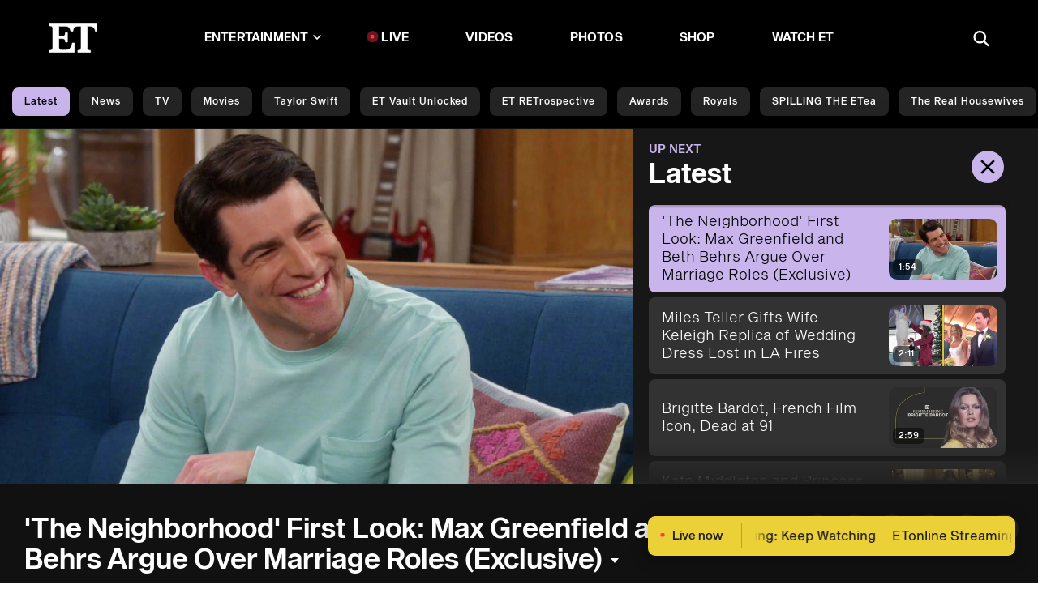

--- FILE ---
content_type: application/javascript; charset=UTF-8
request_url: https://www.etonline.com/_next/static/chunks/4646.05cdfe263ddc7fc3.js
body_size: 6994
content:
(self.webpackChunk_N_E=self.webpackChunk_N_E||[]).push([[4646,6826,7544,7549],{27549:e=>{for(var t=[],n=0;n<256;++n)t[n]=(n+256).toString(16).substr(1);e.exports=function(e,n){var a=n||0;return""+t[e[a++]]+t[e[a++]]+t[e[a++]]+t[e[a++]]+"-"+t[e[a++]]+t[e[a++]]+"-"+t[e[a++]]+t[e[a++]]+"-"+t[e[a++]]+t[e[a++]]+"-"+t[e[a++]]+t[e[a++]]+t[e[a++]]+t[e[a++]]+t[e[a++]]+t[e[a++]]}},29898:(e,t,n)=>{"use strict";n.d(t,{A:()=>r});var a=n(84186);function r(e,t){if(t&&("object"==(0,a.A)(t)||"function"==typeof t))return t;if(void 0!==t)throw TypeError("Derived constructors may only return object or undefined");if(void 0===e)throw ReferenceError("this hasn't been initialised - super() hasn't been called");return e}},42029:(e,t,n)=>{"use strict";n.d(t,{Ai:()=>d,Iu:()=>f});var a=n(14232),r={border:0,clip:"rect(0 0 0 0)",height:"1px",margin:"-1px",overflow:"hidden",whiteSpace:"nowrap",padding:0,width:"1px",position:"absolute"},o=function(e){var t=e.message,n=e["aria-live"];return a.createElement("div",{style:r,role:"log","aria-live":n},t||"")};function i(e,t){if(!e)throw ReferenceError("this hasn't been initialised - super() hasn't been called");return t&&("object"==typeof t||"function"==typeof t)?t:e}o.propTypes={};var s=function(e){if("function"!=typeof e&&null!==e)throw TypeError("Super expression must either be null or a function, not "+typeof e);function t(){var n,a;if(!(this instanceof t))throw TypeError("Cannot call a class as a function");for(var r=arguments.length,o=Array(r),s=0;s<r;s++)o[s]=arguments[s];return n=a=i(this,e.call.apply(e,[this].concat(o))),a.state={assertiveMessage1:"",assertiveMessage2:"",politeMessage1:"",politeMessage2:"",oldPolitemessage:"",oldPoliteMessageId:"",oldAssertiveMessage:"",oldAssertiveMessageId:"",setAlternatePolite:!1,setAlternateAssertive:!1},i(a,n)}return t.prototype=Object.create(e&&e.prototype,{constructor:{value:t,enumerable:!1,writable:!0,configurable:!0}}),e&&(Object.setPrototypeOf?Object.setPrototypeOf(t,e):t.__proto__=e),t.getDerivedStateFromProps=function(e,t){var n=t.oldPolitemessage,a=t.oldPoliteMessageId,r=t.oldAssertiveMessage,o=t.oldAssertiveMessageId,i=e.politeMessage,s=e.politeMessageId,l=e.assertiveMessage,c=e.assertiveMessageId;return n!==i||a!==s?{politeMessage1:t.setAlternatePolite?"":i,politeMessage2:t.setAlternatePolite?i:"",oldPolitemessage:i,oldPoliteMessageId:s,setAlternatePolite:!t.setAlternatePolite}:r!==l||o!==c?{assertiveMessage1:t.setAlternateAssertive?"":l,assertiveMessage2:t.setAlternateAssertive?l:"",oldAssertiveMessage:l,oldAssertiveMessageId:c,setAlternateAssertive:!t.setAlternateAssertive}:null},t.prototype.render=function(){var e=this.state,t=e.assertiveMessage1,n=e.assertiveMessage2,r=e.politeMessage1,i=e.politeMessage2;return a.createElement("div",null,a.createElement(o,{"aria-live":"assertive",message:t}),a.createElement(o,{"aria-live":"assertive",message:n}),a.createElement(o,{"aria-live":"polite",message:r}),a.createElement(o,{"aria-live":"polite",message:i}))},t}(a.Component);s.propTypes={};var l=a.createContext({announceAssertive:c,announcePolite:c});function c(){console.warn("Announcement failed, LiveAnnouncer context is missing")}let d=function(e){if("function"!=typeof e&&null!==e)throw TypeError("Super expression must either be null or a function, not "+typeof e);function t(n){if(!(this instanceof t))throw TypeError("Cannot call a class as a function");var a=function(e,t){if(!e)throw ReferenceError("this hasn't been initialised - super() hasn't been called");return t&&("object"==typeof t||"function"==typeof t)?t:e}(this,e.call(this,n));return a.announcePolite=function(e,t){a.setState({announcePoliteMessage:e,politeMessageId:t||""})},a.announceAssertive=function(e,t){a.setState({announceAssertiveMessage:e,assertiveMessageId:t||""})},a.state={announcePoliteMessage:"",politeMessageId:"",announceAssertiveMessage:"",assertiveMessageId:"",updateFunctions:{announcePolite:a.announcePolite,announceAssertive:a.announceAssertive}},a}return t.prototype=Object.create(e&&e.prototype,{constructor:{value:t,enumerable:!1,writable:!0,configurable:!0}}),e&&(Object.setPrototypeOf?Object.setPrototypeOf(t,e):t.__proto__=e),t.prototype.render=function(){var e=this.state,t=e.announcePoliteMessage,n=e.politeMessageId,r=e.announceAssertiveMessage,o=e.assertiveMessageId,i=e.updateFunctions;return a.createElement(l.Provider,{value:i},this.props.children,a.createElement(s,{assertiveMessage:r,assertiveMessageId:o,politeMessage:t,politeMessageId:n}))},t}(a.Component);var u=n(46626),p=n.n(u);function h(e,t){if(!e)throw ReferenceError("this hasn't been initialised - super() hasn't been called");return t&&("object"==typeof t||"function"==typeof t)?t:e}var m=function(e){if("function"!=typeof e&&null!==e)throw TypeError("Super expression must either be null or a function, not "+typeof e);function t(){var n,a;if(!(this instanceof t))throw TypeError("Cannot call a class as a function");for(var r=arguments.length,o=Array(r),i=0;i<r;i++)o[i]=arguments[i];return n=a=h(this,e.call.apply(e,[this].concat(o))),a.announce=function(){var e=a.props,t=e.message,n=e["aria-live"],r=e.announceAssertive,o=e.announcePolite;"assertive"===n&&r(t||"",p()()),"polite"===n&&o(t||"",p()())},h(a,n)}return t.prototype=Object.create(e&&e.prototype,{constructor:{value:t,enumerable:!1,writable:!0,configurable:!0}}),e&&(Object.setPrototypeOf?Object.setPrototypeOf(t,e):t.__proto__=e),t.prototype.componentDidMount=function(){this.announce()},t.prototype.componentDidUpdate=function(e){this.props.message!==e.message&&this.announce()},t.prototype.componentWillUnmount=function(){var e=this.props,t=e.clearOnUnmount,n=e.announceAssertive,a=e.announcePolite;(!0===t||"true"===t)&&(n(""),a(""))},t.prototype.render=function(){return null},t}(a.Component);m.propTypes={};var y=Object.assign||function(e){for(var t=1;t<arguments.length;t++){var n=arguments[t];for(var a in n)Object.prototype.hasOwnProperty.call(n,a)&&(e[a]=n[a])}return e},v=function(e){return a.createElement(l.Consumer,null,function(t){return a.createElement(m,y({},t,e))})};v.propTypes={};let f=v},42564:e=>{var t="undefined"!=typeof crypto&&crypto.getRandomValues&&crypto.getRandomValues.bind(crypto)||"undefined"!=typeof msCrypto&&"function"==typeof window.msCrypto.getRandomValues&&msCrypto.getRandomValues.bind(msCrypto);if(t){var n=new Uint8Array(16);e.exports=function(){return t(n),n}}else{var a=Array(16);e.exports=function(){for(var e,t=0;t<16;t++)(3&t)==0&&(e=0x100000000*Math.random()),a[t]=e>>>((3&t)<<3)&255;return a}}},45105:(e,t,n)=>{e.exports=n(26731)},46626:(e,t,n)=>{var a=n(42564),r=n(27549);e.exports=function(e,t,n){var o=t&&n||0;"string"==typeof e&&(t="binary"===e?Array(16):null,e=null);var i=(e=e||{}).random||(e.rng||a)();if(i[6]=15&i[6]|64,i[8]=63&i[8]|128,t)for(var s=0;s<16;++s)t[o+s]=i[s];return t||r(i)}},52672:(e,t,n)=>{"use strict";function a(e){return(a=Object.setPrototypeOf?Object.getPrototypeOf.bind():function(e){return e.__proto__||Object.getPrototypeOf(e)})(e)}n.d(t,{A:()=>a})},56826:(e,t,n)=>{"use strict";n.r(t),n.d(t,{default:()=>o});var a=n(14232),r=n(37876);function o(e){var t,n=e.children,o=e.playWhenOnScreen,i=void 0!==o&&o,s=e.spliceUrl,l=e.spliceStartTime,c=e.spliceEndTime,d=(0,a.useState)(!1),u=d[0],p=d[1],h=(0,a.useState)(!1),m=h[0],y=h[1];l=null!=l?l:0,c=null!=c?c:15;var v=(0,a.useRef)(null);return(0,a.useEffect)(function(){s&&p(s);var e=v.current,n=function(){e&&(e.currentTime=l,e.play())},a=function(){clearInterval(t),e&&(e.pause(),e.removeEventListener("ended",n))};if(m)return e&&(e.currentTime=l,t=setInterval(function(){e.currentTime>=c&&(e.currentTime=l)},10),e.addEventListener("ended",n)),function(){return a()}},[s,m]),u?(0,r.jsxs)("div",{className:"tile--splice-wrapper",onMouseEnter:i?null:function(){return y(!0)},onMouseLeave:i?null:function(){return y(!1)},children:[n,(m||i)&&(0,r.jsx)("video",{ref:v,className:"tile--splice","data-testid":u,autoPlay:!0,loop:!0,muted:!0,playsInline:!0,children:(0,r.jsx)("source",{src:u,type:"video/mp4"})})]}):n}},59612:(e,t,n)=>{"use strict";n.d(t,{A:()=>g});var a=n(63857),r=n(67251),o=n(23745),i=n(29898),s=n(52672),l=n(76966),c=n(42969),d=n(43081),u=n.n(d),p=n(14232),h=n(44899),m=n(59682),y=n(42029),v=n(32146),f=n(37876);function b(){try{var e=!Boolean.prototype.valueOf.call(Reflect.construct(Boolean,[],function(){}))}catch(e){}return(b=function(){return!!e})()}let g=function(e){function t(e){var n,o,l;return(0,r.A)(this,t),o=t,l=[e],o=(0,s.A)(o),n=(0,i.A)(this,b()?Reflect.construct(o,l||[],(0,s.A)(this).constructor):o.apply(this,l)),(0,c.A)(n,"toggleButtons",function(){var e=n.props,t=e.location,a=e.galleryTitle,r=e.title,o=n.state.socialOpen;n.setState({socialOpen:!o});var i=r||document.title;i="main-gallery-btn"===t?i:"".concat(i,": ").concat(a),o||n.trackSocialLink("",i,"share")}),(0,c.A)(n,"embedShare",function(e){var t,a,r=null==(t=e.currentTarget)||null==(a=t.getBoundingClientRect)?void 0:a.call(t),o=r.top,i=r.left,s=n.props,l=s.socialHeadline,c=s.title,d=s.embedUrl||window.location.href,u="<iframe src=".concat(JSON.stringify(d),' style="border:none" width="620" height="349" allowfullscreen></iframe>');(0,m.eM)(u);var p=c||document.title;p="".concat(p,": ").concat(l),n.trackSocialLink("",p,"embed"),setTimeout(function(){n.setState({tooltipMessage:"Embed Code Copied",tooltipStyle:{top:o+50,left:i-4}}),setTimeout(function(){return n.setState({tooltipMessage:"",toolstipStyle:{}})},1200)},500)}),(0,c.A)(n,"facebookShare",function(){var e=n.props,t=e.socialHeadline,a=e.title,r=e.url||window.location.href,o=t||a||document.title,i="https://www.facebook.com/sharer.php?u=".concat(encodeURIComponent(r),"&t=").concat(o);n.trackSocialLink(i,o,"facebook"),window.open("".concat(i),"FacebookShare","menubar=no,location=no,resizable=yes,scrollbars=no,status=no,width=300,height=450")}),(0,c.A)(n,"twitterShare",function(){var e=n.props,t=e.socialHeadline,a=e.title,r=e.url||window.location.href,o=t||a||document.title;o="".concat(o," | ").concat(v.A.siteName);var i="http://twitter.com/share?text=".concat(encodeURIComponent(o),"&url=").concat(encodeURIComponent(r));n.trackSocialLink(i,o,"twitter"),window.open("".concat(i),"TwitterShare","menubar=no,location=no,resizable=yes,scrollbars=no,status=no,width=300,height=450")}),(0,c.A)(n,"flipboardShare",function(){var e=n.props,t=e.socialHeadline,a=e.title,r=e.url||window.location.href,o=t||a||document.title;o="".concat(o," | ").concat(v.A.siteName);var i="https://share.flipboard.com/bookmarklet/popout?v=2&title=".concat(encodeURIComponent(o),"\n      &url=").concat(encodeURIComponent(r),"&utm_campaign=@ETOnline&utm_medium=article-share&utm_source=@ETOnline");n.trackSocialLink(i,o,"flipboard"),window.open("".concat(i),"FlipboardShare","menubar=no,location=no,resizable=yes,scrollbars=no,status=no,width=300,height=450")}),(0,c.A)(n,"redditShare",function(){var e=n.props,t=e.socialHeadline,a=e.title,r=e.url||window.location.href,o=t||a||document.title;o="".concat(o," | ").concat(v.A.siteName);var i="https://reddit.com/submit?&url=".concat(encodeURIComponent(r),"&title=").concat(encodeURIComponent(o));n.trackSocialLink(i,o,"reddit"),window.open("".concat(i),"redditShare","menubar=no,location=no,resizable=yes,scrollbars=no,status=no,width=300,height=450")}),(0,c.A)(n,"linkShare",function(e){var t,a,r=null==(t=e.currentTarget)||null==(a=t.getBoundingClientRect)?void 0:a.call(t),o=r.top,i=r.left,s=n.props,l=s.socialHeadline,c=s.title,d=s.url||window.location.href,u=c||document.title;u="".concat(u,": ").concat(l),n.trackSocialLink("",u,"embed"),(0,m.eM)(d),setTimeout(function(){n.setState({tooltipMessage:"Link copied",tooltipStyle:{top:o+50,left:i-4}}),setTimeout(function(){return n.setState({tooltipMessage:"",tooltipStyle:{}})},1200)},500)}),(0,c.A)(n,"nativeShare",(0,a.A)(u().mark(function e(){var t,a,r,o,i,s,l,c,d,p,h,m;return u().wrap(function(e){for(;;)switch(e.prev=e.next){case 0:return a=(t=n.props).caption,r=t.description,o=t.galleryTitle,i=t.location,s=t.socialHeadline,l=t.title,c=t.url||window.location.href,d=l||document.title,p="main-gallery-btn"===i?d:"".concat(d,": ").concat(o),h=(h=r||a||"").replace(/<[^>]+>/g,""),n.trackSocialLink("",p,"share"),m={title:d="main-gallery-btn"===i?d:"".concat(d,": ").concat(s),text:h,url:c},e.prev=9,e.next=12,navigator.share(m);case 12:console.log("[shared]"),e.next=18;break;case 15:e.prev=15,e.t0=e.catch(9),console.log("[something went wrong]",e.t0);case 18:case"end":return e.stop()}},e,null,[[9,15]])}))),(0,c.A)(n,"print",function(){window.print()}),n.state={socialOpen:!1,tooltipMessage:"",tooltipeStyle:{},isMobile:!0,isAndroid:!1},n.embedShare=n.embedShare.bind(n),n.facebookShare=n.facebookShare.bind(n),n.flipboardShare=n.flipboardShare.bind(n),n.linkShare=n.linkShare.bind(n),n.redditShare=n.redditShare.bind(n),n.toggleButtons=n.toggleButtons.bind(n),n.twitterShare=n.twitterShare.bind(n),n}return(0,l.A)(t,e),(0,o.A)(t,[{key:"componentDidMount",value:function(){this.setState({isMobile:(0,m.LP)(),isAndroid:(0,m.SO)()})}},{key:"trackSocialLink",value:function(e,t,n){(0,m._q)({destinationUrl:e,linkRegion:t,linkSubRegion:"social share",linkCta:n,linkFormat:"button",leadStore:""})}},{key:"render",value:function(){var e=this.props,t=e.embedUrl,n=e.expanded,a=e.hasPrint,r=e.iconPathOverride,o=e.location,i=e.onlyNativeOnMobile,s=e.title,l=void 0===s?"this":s,c=this.state,d=c.isAndroid,u=c.isMobile,p=c.socialOpen,m=c.tooltipMessage,v=c.tooltipStyle;return(0,f.jsxs)("div",{className:"share_social-btn-parent",children:[(0,f.jsxs)("div",{className:p||n&&(!u||!i)?"share__btn-group":"hidden",children:[a&&(0,f.jsx)("button",{type:"button",onClick:this.print,className:"share__social-btn share__social-btn--print","aria-label":"Share ".concat(l),children:(0,f.jsx)(h.k,{src:"/img/icons/print.svg"})}),(0,f.jsxs)(y.Ai,{children:[(0,f.jsx)(y.Iu,{message:m||"","aria-live":"polite"}),(0,f.jsx)("span",{className:"social-tooltip ".concat(m?"is-visible":"is-hidden"," ").concat(o),style:v,children:m})]}),(0,f.jsx)("button",{type:"button",onClick:this.facebookShare,className:"share__social-btn share__social-btn--facebook","aria-label":"Share ".concat(l," to Facebook"),children:(0,f.jsx)(h.k,{src:"/img/icons/facebook.svg"})}),!d&&(0,f.jsx)("button",{type:"button",onClick:this.twitterShare,className:"share__social-btn share__social-btn--twitter","aria-label":"Share ".concat(l," to Twitter"),children:(0,f.jsx)(h.k,{src:"/img/icons/twitter.svg"})}),(0,f.jsx)("button",{type:"button",onClick:this.redditShare,className:"share__social-btn share__social-btn--reddit","aria-label":"Share ".concat(l," to Reddit"),children:(0,f.jsx)(h.k,{src:"/img/icons/reddit.svg"})}),(0,f.jsx)("button",{type:"button",onClick:this.flipboardShare,className:"share__social-btn share__social-btn--flipboard","aria-label":"Share ".concat(l," to Flipboard"),children:(0,f.jsx)(h.k,{src:"/img/icons/flipboard.svg"})}),(0,f.jsx)("button",{type:"button",onClick:this.linkShare,className:"share__social-btn share__social-btn--link","aria-label":"Copy link to Clipboard",children:(0,f.jsx)(h.k,{src:"/img/icons/link.svg"})}),t&&(0,f.jsx)("button",{type:"button",onClick:this.embedShare,className:"share__social-btn share__social-btn--embed","aria-label":"Copy embed to Clipboard",children:(0,f.jsx)(h.k,{src:"/img/icons/icon-embed.svg"})}),n&&u&&(0,f.jsx)("button",{type:"button",onClick:this.nativeShare,className:"share__social-btn share__social-btn--share","aria-label":"Native Share",children:(0,f.jsx)(h.k,{src:"/img/icons/native-share.svg"})}),!n&&(0,f.jsx)("button",{type:"button",onClick:this.toggleButtons,className:"share__social-btn share__social-btn--close","aria-label":"Close",children:(0,f.jsx)(h.k,{src:"/img/icons/close-button.svg"})})]}),!n&&(0,f.jsx)("div",{className:"share__share-btn",children:(0,f.jsx)("button",{"aria-label":"Share ".concat(l),type:"button",onClick:this.toggleButtons,className:p?"hidden":"share__share-btn",children:(0,f.jsx)(h.k,{src:r||"/img/icons/share-button.svg"})})}),(!n||i)&&(0,f.jsx)("div",{className:"share__share-btn-native",children:(0,f.jsx)("button",{"aria-label":"Share ".concat(l),type:"button",onClick:this.nativeShare,children:(0,f.jsx)(h.k,{src:r||"/img/icons/share-button.svg"})})})]})}}])}(p.Component)},74646:(e,t,n)=>{"use strict";n.r(t),n.d(t,{default:()=>O});var a=n(42969),r=n(14232),o=n(13911),i=n(18847),s=n.n(i),l=n(45105),c=n.n(l),d=n(44899),u=n(31557),p=n(54587),h=n.n(p),m=n(74108),y=n(59682),v=n(56826),f=n(37876);let b=function(e){var t,n,a=e.category,r=e.items,o=void 0===r?[]:r,i=e.playlistIndex,s=e.trayIndex,l=(0,u.oX)(),c=(null==o||null==(t=o[0])?void 0:t.HideInTray)&&l.video.hidePrependedVideo;return(0,f.jsx)("ul",{className:"playlist",children:null==o||null==(n=o.map)?void 0:n.call(o,function(e,t){if(0!==t||!c)return(0,f.jsx)("li",{children:(0,f.jsxs)(m.A,{"aria-label":e.StoryDispHead||e.StoryHead,className:"playlist-item ".concat(i===t?"playlist-item--active":""),href:e.StorySlug,linkCta:e.StoryDispHead||e.StoryHead,linkFormat:"tile",linkRegion:"side rail | ".concat(a),linkSubRegion:"".concat(c?t:t+1),onPress:function(e){e.preventDefault(),l.video.setVideoInfo({currentCategory:a,playlistIndex:t,trayIndex:s})},children:[(0,f.jsx)("div",{className:"playlist-item__copy",children:(0,f.jsx)("div",{className:"playlist-item__title",children:e.StoryDispHead||e.StoryHead})}),(0,f.jsxs)("div",{className:"playlist-item__image",children:[e.Duration&&(0,f.jsx)("div",{className:"card__duration",children:e.Duration.replace("00:0","").replace("00:","")}),(0,f.jsx)(v.default,{spliceUrl:e.SpliceUrl,children:(0,f.jsx)(h(),{alt:e.StoryHead,blurDataURL:(0,y.Wl)("".concat(e.ThumbnailURL),"blur=50&width=2"),height:"75",loader:y.R2,placeholder:"blur",quality:"80",src:e.ThumbnailURL,onError:y.kl,width:"134"})})]})]})},e.StoryId)})})},g=(0,o.PA)(function(e){var t=e.children,n=e.isStream,a=e.playlistIndex,r=e.trayIndex,o=e.trays,i=(0,u.oX)(),s=i.video.playlistIsOpen,l=o[r].items.length>1;return(0,f.jsxs)("div",{className:"player-w-playlist",children:[(0,f.jsx)("div",{className:"player-w-playlist__player",children:(0,f.jsx)("div",{className:"player-w-playlist__player-wrap",children:t})}),(0,f.jsxs)("div",{className:"player-w-playlist__playlist-wrap",children:[!n&&l&&(0,f.jsx)("button",{className:"player-w-playlist__toggle",onClick:function(){i.video.setPlaylistIsOpen(!s)},children:(0,f.jsx)(d.k,{src:"/img/icons/".concat(s?"close":"playlist-play","-black.svg")})}),(0,f.jsxs)("div",{className:"player-w-playlist__playlist-scroller ".concat(s&&!n&&l?"player-w-playlist__playlist-scroller--open":"player-w-playlist__playlist-scroller--closed"),children:[!n&&l&&(0,f.jsx)("div",{className:"player-w-playlist__upnext",children:(0,f.jsxs)(f.Fragment,{children:[(0,f.jsx)("h3",{children:"Up Next"}),(0,f.jsx)("h4",{children:(0,y.xv)(o[r].category,30)})]})}),(0,f.jsx)("div",{className:"player-w-playlist__playlist",children:(0,f.jsx)(b,{category:o[r].category,items:o[r].items,playlistIndex:a,trayIndex:r})})]})]})]})});var x=n(32146),_=n(59612);let j=function(e){var t,n=e.content,a=e.videoTitle,o=(0,r.useState)(!1),i=o[0],s=o[1],l=n.Description?n.Description:n.StoryHead;return(0,f.jsxs)("div",{className:"more-info",children:[(0,f.jsx)("div",{className:"player__meta-title",children:(0,f.jsx)("a",{href:"#",className:"more-info-content","data-toggle":"dropdown","aria-expanded":i,onClick:function(e){e.preventDefault(),s(!i)},children:(0,f.jsxs)("h1",{className:"player__title player__title--now",children:[n.StoryHead,(0,f.jsx)("span",{className:"".concat(i?"less-btn":"more-btn")})]})})}),n.Kicker&&(0,f.jsx)("div",{className:"kicker",children:n.Kicker}),(0,f.jsx)(_.A,{embedUrl:null==n?void 0:n.EmbedUrl,expanded:!0,iconPathOverride:"/img/icons/ios-share.svg",socialHeadline:a,title:a,url:"".concat("https://www.etonline.com").concat(null!=n&&null!=(t=n.StorySlug)&&t.includes("/")?n.StorySlug||"/video":"/media/videos/".concat(null==n?void 0:n.StorySlug))}),i&&(0,f.jsxs)(f.Fragment,{children:[(0,f.jsx)("div",{className:"more-info--byline",children:(0,f.jsx)("span",{className:"publish-date",children:n.PublishDate})}),(0,f.jsx)("div",{className:"description",dangerouslySetInnerHTML:{__html:l}})]})]})};function w(e,t){var n=Object.keys(e);if(Object.getOwnPropertySymbols){var a=Object.getOwnPropertySymbols(e);t&&(a=a.filter(function(t){return Object.getOwnPropertyDescriptor(e,t).enumerable})),n.push.apply(n,a)}return n}function S(e){for(var t=1;t<arguments.length;t++){var n=null!=arguments[t]?arguments[t]:{};t%2?w(Object(n),!0).forEach(function(t){(0,a.A)(e,t,n[t])}):Object.getOwnPropertyDescriptors?Object.defineProperties(e,Object.getOwnPropertyDescriptors(n)):w(Object(n)).forEach(function(t){Object.defineProperty(e,t,Object.getOwnPropertyDescriptor(n,t))})}return e}var k=s()(function(){return n.e(7716).then(n.bind(n,67716))},{loadableGenerated:{webpack:function(){return[67716]}}}),A=s()(function(){return Promise.all([n.e(7785),n.e(39),n.e(8196),n.e(3987)]).then(n.bind(n,63987)).then(function(e){return e.Player})},{ssr:!1,loadableGenerated:{webpack:function(){return[63987]}}});let O=(0,o.PA)(function(e){var t=(0,u.oX)(),n=e.compactViewBreakpoint,a=e.currentVideo,o=e.isStream,i=e.keyWords,s=e.trays,l=e.videoResult,p=e.videoSettings,h=e.vidPlayerPos,m=(0,y.IO)(t,l),v=m.playlistIndex,b=m.trayIndex,_=(0,r.useState)(0),w=_[0],O=_[1],P=(0,y.UK)(a);(0,r.useEffect)(function(){setTimeout(function(){a.StorySlug&&window.location.pathname!==a.StorySlug&&(0,y.cV)(a.StorySlug)},500)},[a]);var I={appId:"".concat(x.A.siteName," ").concat(x.A.version),duration:(0,y.Sy)(a.Duration||a.duration),mediaAutoplayCustom:!0,mediaRegion:t.video.currentCategory,videoId:a.StoryId||a.storyId,videoReferenceId:a.ReferenceId||a.videoReferenceId,vidPlayerPos:"hero",vidPlaylistPos:v,videoTitle:P},C=(0,r.useCallback)(function(){return(0,f.jsx)("avia-ui",{children:(0,f.jsx)("div",{slot:"overlay",children:(0,f.jsx)("avia-active",{children:(0,f.jsx)("button",{type:"button","aria-label":"close",className:"stuck-close",onClick:function(){return O(w+1)},children:(0,f.jsx)(d.k,{src:"/img/icons/close-x-alt.svg"})})})})})},[w,O]);return(0,f.jsxs)(f.Fragment,{children:[(0,f.jsx)(c(),{id:"ima-lib",src:"//imasdk.googleapis.com/js/sdkloader/ima3.js"},"ima-lib"),(0,f.jsx)(c(),{id:"dai-lib",src:"//imasdk.googleapis.com/js/sdkloader/ima3_dai.js"},"dai-lib"),(0,f.jsxs)("section",{className:"player".concat(o?" player--stream":""),children:[(0,f.jsx)("div",{className:"player__wrapper player__wrapper--video",children:(0,f.jsxs)("div",{className:"player__container",children:[(0,f.jsx)("div",{className:"adBanner"}),!(null!=a&&a.hasPreRoll)&&null!=a&&a.EndTime?(0,f.jsxs)("div",{className:"player__container--ad-blocking-message",children:["This video is unavailable because we were unable to load a message from our sponsors. ",(0,f.jsx)("br",{}),(0,f.jsx)("br",{}),"If you are using ad-blocking software, please disable it and reload the page."]}):(0,f.jsx)(g,{isStream:o,playlistIndex:v,trayIndex:b,trays:s,children:(0,f.jsx)(k,{closeClickCount:w,title:P,closeButtonOverride:!0,children:o?(0,f.jsx)(A,{allowOptOverride:x.A.isLowerEnv,autoplay:"attemptUnmutedThenMuted",compactViewBreakpoint:null!=n?n:480,daiId:a.daiId,enableOm:!0,fms:p.enable_fms||!0,id:"video-stream-player",id3OwnerIds:["com.cbsi.live.sg"],isStream:!0,keywords:i,metadata:S(S({},I),{},{daiId:a.daiId}),posterImageUrl:a.ThumbnailURL||x.A.etlive.default_preview_image,siteSettings:x.A,useUnmuteCta:!0,vid:"etstream",children:C()},"liveplayer"):(0,f.jsx)(A,{allowOptOverride:x.A.isLowerEnv,autoplay:"attemptUnmutedThenMuted",capQualityToScreenSize:!0,captions:a.CaptionsURL,compactViewBreakpoint:null!=n?n:480,continuousPlay:t.video.continuousPlay,embedded:!1,enableOm:!0,fms:p.enable_fms||!0,hideAds:!a.hasPreRoll,id:"video-vod-player",keywords:i,mediaContentType:"vod",mediaUrl:a.AssetURL,metadata:I,onContentComplete:function(){var e,n,a=(0,y.IO)(t,l),r=a.playlistIndex,o=a.trayIndex;t.video.setContinuousPlayState(1),r<(null==s||null==(e=s[o])?void 0:e.items.length)-1?t.video.setPlaylistIndex(r+1):(t.video.setContinuousPlayState(1),t.video.setVideoInfo({currentCategory:(null==s||null==(n=s[0])?void 0:n.category)||"Latest",trayIndex:0,playlistIndex:0}))},posterImageUrl:a.ThumbnailURL||x.A.etlive.default_preview_image,siteSettings:x.A,useUnmuteCta:!0,vidPlayerPos:h,children:C()},"vodplayer")})})]})}),!o&&(0,f.jsx)("div",{className:"player__wrapper player__wrapper--title",children:(0,f.jsx)("div",{className:"player__meta",children:(0,f.jsx)(j,{content:a,videoTitle:P})})})]})]})})},76966:(e,t,n)=>{"use strict";function a(e,t){return(a=Object.setPrototypeOf?Object.setPrototypeOf.bind():function(e,t){return e.__proto__=t,e})(e,t)}function r(e,t){if("function"!=typeof t&&null!==t)throw TypeError("Super expression must either be null or a function");e.prototype=Object.create(t&&t.prototype,{constructor:{value:e,writable:!0,configurable:!0}}),Object.defineProperty(e,"prototype",{writable:!1}),t&&a(e,t)}n.d(t,{A:()=>r})}}]);

--- FILE ---
content_type: application/javascript; charset=UTF-8
request_url: https://www.etonline.com/_next/static/chunks/7716.b351d5d37069368f.js
body_size: 2200
content:
(self.webpackChunk_N_E=self.webpackChunk_N_E||[]).push([[5335,7716],{1602:(e,t,n)=>{var r=n(19031);e.exports=function(){return r.Date.now()}},4917:(e,t,n)=>{var r=n(98825),i=n(1602),o=n(52782),c=Math.max,s=Math.min;e.exports=function(e,t,n){var l,a,u,f,d,p,h=0,v=!1,y=!1,g=!0;if("function"!=typeof e)throw TypeError("Expected a function");function w(t){var n=l,r=a;return l=a=void 0,h=t,f=e.apply(r,n)}function m(e){var n=e-p,r=e-h;return void 0===p||n>=t||n<0||y&&r>=u}function k(){var e,n,r,o=i();if(m(o))return b(o);d=setTimeout(k,(e=o-p,n=o-h,r=t-e,y?s(r,u-n):r))}function b(e){return(d=void 0,g&&l)?w(e):(l=a=void 0,f)}function S(){var e,n=i(),r=m(n);if(l=arguments,a=this,p=n,r){if(void 0===d)return h=e=p,d=setTimeout(k,t),v?w(e):f;if(y)return clearTimeout(d),d=setTimeout(k,t),w(p)}return void 0===d&&(d=setTimeout(k,t)),f}return t=o(t)||0,r(n)&&(v=!!n.leading,u=(y="maxWait"in n)?c(o(n.maxWait)||0,t):u,g="trailing"in n?!!n.trailing:g),S.cancel=function(){void 0!==d&&clearTimeout(d),h=0,l=p=a=d=void 0},S.flush=function(){return void 0===d?f:b(i())},S}},28654:e=>{e.exports=function(e){return null!=e&&"object"==typeof e}},39824:e=>{var t=/\s/;e.exports=function(e){for(var n=e.length;n--&&t.test(e.charAt(n)););return n}},52782:(e,t,n)=>{var r=n(88046),i=n(98825),o=n(76014),c=0/0,s=/^[-+]0x[0-9a-f]+$/i,l=/^0b[01]+$/i,a=/^0o[0-7]+$/i,u=parseInt;e.exports=function(e){if("number"==typeof e)return e;if(o(e))return c;if(i(e)){var t="function"==typeof e.valueOf?e.valueOf():e;e=i(t)?t+"":t}if("string"!=typeof e)return 0===e?e:+e;e=r(e);var n=l.test(e);return n||a.test(e)?u(e.slice(2),n?2:8):s.test(e)?c:+e}},67716:(e,t,n)=>{"use strict";n.r(t),n.d(t,{default:()=>k});var r=n(67251),i=n(23745),o=n(29898),c=n(52672),s=n(76966),l=n(42969),a=n(14232),u=n(80782),f=n.n(u),d=n(44899),p=n(59682),h=n(31557),v=n(37876);function y(e,t){var n=Object.keys(e);if(Object.getOwnPropertySymbols){var r=Object.getOwnPropertySymbols(e);t&&(r=r.filter(function(t){return Object.getOwnPropertyDescriptor(e,t).enumerable})),n.push.apply(n,r)}return n}function g(e){for(var t=1;t<arguments.length;t++){var n=null!=arguments[t]?arguments[t]:{};t%2?y(Object(n),!0).forEach(function(t){(0,l.A)(e,t,n[t])}):Object.getOwnPropertyDescriptors?Object.defineProperties(e,Object.getOwnPropertyDescriptors(n)):y(Object(n)).forEach(function(t){Object.defineProperty(e,t,Object.getOwnPropertyDescriptor(n,t))})}return e}function w(){try{var e=!Boolean.prototype.valueOf.call(Reflect.construct(Boolean,[],function(){}))}catch(e){}return(w=function(){return!!e})()}var m=function(e){function t(e){var n,i,s;return(0,r.A)(this,t),i=t,s=[e],i=(0,c.A)(i),n=(0,o.A)(this,w()?Reflect.construct(i,s||[],(0,c.A)(this).constructor):i.apply(this,s)),(0,l.A)(n,"checkInView",function(){var e=n.props,t=e.bodyRef,r=e.heroPlayerId,i=n.state,o=i.hide,c=i.isStuck,s=i.pausedByUser,l=i.videoTop,a=i.userClosed,u=window.scrollY,f=(0,p.LP)()?280:250;if(!a&&l&&(u>l-f&&!c&&n.setState({isStuck:!0}),u<l-f&&c&&(n.rightRailRef.current=null,n.setState({isStuck:!1}))),null!=t&&t.current&&!a){var d=t.current.getBoundingClientRect().top,h=(null==(y=n.context)||null==(y=y.general)?void 0:y.pageCategory)==="Shop"?(null==(g=window)?void 0:g.innerWidth)>=970?65:84:(null==(w=window)?void 0:w.innerWidth)>=970?15:52,v=(null==(m=n.context)||null==(m=m.general)?void 0:m.headerHeight)-h||93;if(n.setState({topOffset:v,scrollPastTopOfBody:d<v}),n.rightRailRef.current){var y,g,w,m,k,b=n.rightRailRef.current.getBoundingClientRect().bottom,S=null==(k=n.elem.current)?void 0:k.getBoundingClientRect().bottom;if(!o&&b<S){if(n.setState({hide:!0}),window.activePlayers&&r){var x=window.activePlayers.get(r);n.setState({pausedByUser:"paused"===x.playbackState}),x.pause()}}else o&&b>=S&&(n.setState({hide:!1}),window.activePlayers&&r&&!s&&window.activePlayers.get(r).play())}else n.rightRailRef.current=document.getElementById("right-rail")}}),(0,l.A)(n,"truncateHeadline",function(e){return e.length<=50?e:"".concat(e.substring(0,e.lastIndexOf(" ",50)),"...")}),(0,l.A)(n,"close",function(){n.setState({isStuck:!1,userClosed:!0})}),n.state={isMobile:!0,isStuck:!1,hide:!1,pausedByUser:!1,scrollPastTopOfBody:!1,topOffset:null,userClosed:!1,videoTop:null},n.elem=(0,a.createRef)(),n.heroPlayerId,n.rightRailRef=(0,a.createRef)(),n.playerId=(0,a.createRef)(),n.throttleScroll=f()(function(){n.checkInView()},100),n}return(0,s.A)(t,e),(0,i.A)(t,[{key:"componentDidMount",value:function(){this.setState({isMobile:(0,p.LP)(),videoTop:this.elem.current.getBoundingClientRect().top+window.scrollY+this.elem.current.clientHeight/2+.6*window.innerHeight}),this.checkInView(),window.addEventListener("scroll",this.throttleScroll,!!p.CF&&{passive:!0})}},{key:"componentWillUnmount",value:function(){window.removeEventListener("scroll",this.throttleScroll,!!p.CF&&{passive:!0})}},{key:"componentDidUpdate",value:function(e,t){if(e.closeClickCount!==this.props.closeClickCount&&(this.setState({isStuck:!1,userClosed:!0}),window.activePlayers&&this.props.heroPlayerId)){var n,r;window.activePlayers.get(this.props.heroPlayerId).pause()}t.isStuck!==this.state.isStuck&&(null==(n=this.context)||null==(n=n.general)||null==(r=n.setHeroStuck)||r.call(n,this.state.isStuck))}},{key:"render",value:function(){var e=this.state,t=e.hide,n=e.isMobile,r=e.isStuck,i=e.topOffset,o=this.props,c=o.children,s=o.closeClickCount,l=o.hideStickTitle,a=o.title,u=o.closeButtonOverride;return(0,v.jsxs)(v.Fragment,{children:[r&&(0,v.jsx)("div",{className:"stuck-placeholder"}),(0,v.jsxs)("div",g(g({ref:this.elem,className:"sticky".concat(r?" stuck":"").concat(t?" hide":"")},i&&{style:{top:i}}),{},{children:[void 0!==u&&u&&!n&&(0,v.jsx)("button",{type:"button",className:"stuck-close".concat("number"==typeof s?" desktop-only":""),onClick:this.close,children:(0,v.jsx)(d.k,{src:"/img/icons/close-x-alt.svg"})}),(0,v.jsx)("div",{children:c}),!l&&r&&(0,v.jsx)("div",{className:"stuck-video-title",children:this.truncateHeadline(a)})]}))]})}}])}(a.Component);(0,l.A)(m,"contextType",h.Pd);let k=m},76014:(e,t,n)=>{var r=n(89950),i=n(28654);e.exports=function(e){return"symbol"==typeof e||i(e)&&"[object Symbol]"==r(e)}},80782:(e,t,n)=>{var r=n(4917),i=n(98825);e.exports=function(e,t,n){var o=!0,c=!0;if("function"!=typeof e)throw TypeError("Expected a function");return i(n)&&(o="leading"in n?!!n.leading:o,c="trailing"in n?!!n.trailing:c),r(e,t,{leading:o,maxWait:t,trailing:c})}},88046:(e,t,n)=>{var r=n(39824),i=/^\s+/;e.exports=function(e){return e?e.slice(0,r(e)+1).replace(i,""):e}}}]);

--- FILE ---
content_type: image/svg+xml
request_url: https://www.etonline.com/img/icons/play-arrow.svg
body_size: -316
content:
<svg viewBox="0 0 32 32" xmlns="http://www.w3.org/2000/svg"><path d="m29.85 16.01-13.85 8-13.85 7.99v-15.99-15.99l13.85 8z"/></svg>

--- FILE ---
content_type: application/javascript; charset=UTF-8
request_url: https://www.etonline.com/_next/static/chunks/1219-3eb675ecd2a73cd0.js
body_size: 9403
content:
"use strict";(self.webpackChunk_N_E=self.webpackChunk_N_E||[]).push([[1219],{7722:(t,e,r)=>{r.d(e,{AK:()=>tv,Bu:()=>ta,Fs:()=>O,GW:()=>R,Io:()=>tl,Sz:()=>H,Te:()=>Y,ZZ:()=>W,a6:()=>F,am:()=>N,bt:()=>$,dg:()=>V,fj:()=>to,i0:()=>tn,ip:()=>Z,jh:()=>v,po:()=>U,qB:()=>h,qE:()=>u,sn:()=>q,tn:()=>B,vT:()=>L,wm:()=>J,yT:()=>z});var n=r(20095),o=r(45088),a=r(61482),i=r(12720),u=function(t,e,r){return Math.min(Math.max(r,t),e)};function s(t,e){return t*Math.sqrt(1-e*e)}var l=["duration","bounce"],f=["stiffness","damping","mass"];function c(t,e){return e.some(function(e){return void 0!==t[e]})}function p(t){var e=t.from,r=void 0===e?0:e,a=t.to,i=void 0===a?1:a,p=t.restSpeed,h=void 0===p?2:p,v=t.restDelta,m=(0,n.Tt)(t,["from","to","restSpeed","restDelta"]),y={done:!1,value:r},g=function(t){var e=(0,n.Cl)({velocity:0,stiffness:100,damping:10,mass:1,isResolvedFromDuration:!1},t);if(!c(t,f)&&c(t,l)){var r=function(t){var e,r,n=t.duration,a=void 0===n?800:n,i=t.bounce,l=t.velocity,f=void 0===l?0:l,c=t.mass,p=void 0===c?1:c;(0,o.$)(a<=1e4,"Spring duration must be 10 seconds or less");var d=1-(void 0===i?.25:i);d=u(.05,1,d),a=u(.01,10,a/1e3),d<1?(e=function(t){var e=t*d,r=e*a;return .001-(e-f)/s(t,d)*Math.exp(-r)},r=function(t){var r=t*d*a,n=Math.pow(d,2)*Math.pow(t,2)*a,o=Math.exp(-r),i=s(Math.pow(t,2),d);return(r*f+f-n)*o*(-e(t)+.001>0?-1:1)/i}):(e=function(t){return -.001+Math.exp(-t*a)*((t-f)*a+1)},r=function(t){return a*a*(f-t)*Math.exp(-t*a)});var h=function(t,e,r){for(var n=r,o=1;o<12;o++)n-=t(n)/e(n);return n}(e,r,5/a);if(isNaN(h))return{stiffness:100,damping:10};var v=Math.pow(h,2)*p;return{stiffness:v,damping:2*d*Math.sqrt(p*v)}}(t);(e=(0,n.Cl)((0,n.Cl)((0,n.Cl)({},e),r),{velocity:0,mass:1})).isResolvedFromDuration=!0}return e}(m),b=g.stiffness,x=g.damping,w=g.mass,M=g.velocity,O=g.isResolvedFromDuration,k=d,A=d;function C(){var t=M?-(M/1e3):0,e=i-r,n=x/(2*Math.sqrt(b*w)),o=Math.sqrt(b/w)/1e3;if(null!=v||(v=1>=Math.abs(i-r)?.01:.4),n<1){var a=s(o,n);k=function(r){return i-Math.exp(-n*o*r)*((t+n*o*e)/a*Math.sin(a*r)+e*Math.cos(a*r))},A=function(r){var i=Math.exp(-n*o*r);return n*o*i*(Math.sin(a*r)*(t+n*o*e)/a+e*Math.cos(a*r))-i*(Math.cos(a*r)*(t+n*o*e)-a*e*Math.sin(a*r))}}else if(1===n)k=function(r){return i-Math.exp(-o*r)*(e+(t+o*e)*r)};else{var u=o*Math.sqrt(n*n-1);k=function(r){var a=Math.exp(-n*o*r),s=Math.min(u*r,300);return i-a*((t+n*o*e)*Math.sinh(s)+u*e*Math.cosh(s))/u}}}return C(),{next:function(t){var e=k(t);if(O)y.done=t>=m.duration;else{var r=Math.abs(1e3*A(t))<=h,n=Math.abs(i-e)<=v;y.done=r&&n}return y.value=y.done?i:e,y},flipTarget:function(){var t;M=-M,r=(t=[i,r])[0],i=t[1],C()}}}p.needsInterpolation=function(t,e){return"string"==typeof t||"string"==typeof e};var d=function(t){return 0},h=function(t,e,r){var n=e-t;return 0===n?1:(r-t)/n},v=function(t,e,r){return-r*t+r*e+t},m=function(t,e,r){var n=t*t;return Math.sqrt(Math.max(0,r*(e*e-n)+n))},y=[a.uh,a.B3,a.V$],g=function(t){return y.find(function(e){return e.test(t)})},b=function(t){return"'"+t+"' is not an animatable color. Use the equivalent color code instead."},x=function(t,e){var r=g(t),i=g(e);(0,o.V)(!!r,b(t)),(0,o.V)(!!i,b(e)),(0,o.V)(r.transform===i.transform,"Both colors must be hex/RGBA, OR both must be HSLA.");var u=r.parse(t),s=i.parse(e),l=(0,n.Cl)({},u),f=r===a.V$?v:m;return function(t){for(var e in l)"alpha"!==e&&(l[e]=f(u[e],s[e],t));return l.alpha=v(u.alpha,s.alpha,t),r.transform(l)}},w=function(t){return"number"==typeof t},M=function(t,e){return function(r){return e(t(r))}},O=function(){for(var t=[],e=0;e<arguments.length;e++)t[e]=arguments[e];return t.reduce(M)};function k(t,e){return w(t)?function(r){return v(t,e,r)}:a.yW.test(t)?x(t,e):T(t,e)}var A=function(t,e){var r=(0,n.aN)(t),o=r.length,a=t.map(function(t,r){return k(t,e[r])});return function(t){for(var e=0;e<o;e++)r[e]=a[e](t);return r}},C=function(t,e){var r=(0,n.Cl)((0,n.Cl)({},t),e),o={};for(var a in r)void 0!==t[a]&&void 0!==e[a]&&(o[a]=k(t[a],e[a]));return function(t){for(var e in o)r[e]=o[e](t);return r}};function S(t){for(var e=a.f.parse(t),r=e.length,n=0,o=0,i=0,u=0;u<r;u++)n||"number"==typeof e[u]?n++:void 0!==e[u].hue?i++:o++;return{parsed:e,numNumbers:n,numRGB:o,numHSL:i}}var T=function(t,e){var r=a.f.createTransformer(e),n=S(t),i=S(e);return(0,o.V)(n.numHSL===i.numHSL&&n.numRGB===i.numRGB&&n.numNumbers>=i.numNumbers,"Complex values '"+t+"' and '"+e+"' too different to mix. Ensure all colors are of the same type."),O(A(n.parsed,i.parsed),r)},P=function(t,e){return function(r){return v(t,e,r)}};function R(t,e,r){var n,i,s,l,f,c,p,d=void 0===r?{}:r,v=d.clamp,m=d.ease,y=d.mixer,g=t.length;(0,o.V)(g===e.length,"Both input and output ranges must be the same length"),(0,o.V)(!m||!Array.isArray(m)||m.length===g-1,"Array of easing functions must be of length `input.length - 1`, as it applies to the transitions **between** the defined values."),t[0]>t[g-1]&&(t=[].concat(t),e=[].concat(e),t.reverse(),e.reverse());var b=function(t,e,r){for(var n=[],o=r||function(t){if("number"==typeof t)return P;if("string"==typeof t)if(a.yW.test(t))return x;else return T;return Array.isArray(t)?A:"object"==typeof t?C:void 0}(t[0]),i=t.length-1,u=0;u<i;u++){var s=o(t[u],t[u+1]);e&&(s=O(Array.isArray(e)?e[u]:e,s)),n.push(s)}return n}(e,m,y),w=2===g?(i=(n=t)[0],s=n[1],l=b[0],function(t){return l(h(i,s,t))}):(p=(c=(f=t).length)-1,function(t){var e=0,r=!1;if(t<=f[0]?r=!0:t>=f[p]&&(e=p-1,r=!0),!r){for(var n=1;n<c&&!(f[n]>t)&&n!==p;n++);e=n-1}var o=h(f[e],f[e+1],t);return b[e](o)});return void 0===v||v?function(e){return w(u(t[0],t[g-1],e))}:w}var j=function(t){return function(e){return 1-t(1-e)}},D=function(t){return function(e){return e<=.5?t(2*e)/2:(2-t(2*(1-e)))/2}},E=function(t){return function(e){return e*e*((t+1)*e-t)}},I=4/11,_=8/11,q=function(t){return t},F=function(t){return Math.pow(t,2)},L=j(F),N=D(F),U=function(t){return 1-Math.sin(Math.acos(t))},z=j(U),B=D(z),V=E(1.525),H=j(V),W=D(V),$=function(t){var e=E(1.525);return function(t){return(t*=2)<1?.5*e(t):.5*(2-Math.pow(2,-10*(t-1)))}}(0),X=4356/361,G=35442/1805,K=16061/1805,Y=function(t){if(1===t||0===t)return t;var e=t*t;return t<I?7.5625*e:t<_?9.075*e-9.9*t+3.4:t<.9?X*e-G*t+K:10.8*t*t-20.52*t+10.72},Z=j(Y),J=function(t){return t<.5?.5*(1-Y(1-2*t)):.5*Y(2*t-1)+.5};function Q(t){var e,r,n=t.from,o=void 0===n?0:n,a=t.to,i=void 0===a?1:a,u=t.ease,s=t.offset,l=t.duration,f=void 0===l?300:l,c={done:!1,value:o},p=Array.isArray(i)?i:[o,i],d=(r=null!=s?s:(e=p.length,p.map(function(t,r){return 0!==r?r/(e-1):0})),r.map(function(t){return t*f}));function h(){return R(d,p,{ease:Array.isArray(u)?u:p.map(function(){return u||N}).splice(0,p.length-1)})}var v=h();return{next:function(t){return c.value=v(t),c.done=t>=f,c},flipTarget:function(){p.reverse(),v=h()}}}var tt={keyframes:Q,spring:p,decay:function(t){var e=t.velocity,r=t.from,n=void 0===r?0:r,o=t.power,a=t.timeConstant,i=void 0===a?350:a,u=t.restDelta,s=void 0===u?.5:u,l=t.modifyTarget,f={done:!1,value:n},c=(void 0===o?.8:o)*(void 0===e?0:e),p=n+c,d=void 0===l?p:l(p);return d!==p&&(c=d-n),{next:function(t){var e=-c*Math.exp(-t/i);return f.done=!(e>s||e<-s),f.value=f.done?d:d+e,f},flipTarget:function(){}}}};function te(t,e,r){return void 0===r&&(r=0),t-e-r}var tr=function(t){var e=function(e){return t(e.delta)};return{start:function(){return i.Ay.update(e,!0,!0)},stop:function(){return i.eO.update(e)}}};function tn(t){var e,r,o,a,i=t.from,u=t.autoplay,s=t.driver,l=t.elapsed,f=void 0===l?0:l,c=t.repeat,d=void 0===c?0:c,h=t.repeatType,v=void 0===h?"loop":h,m=t.repeatDelay,y=void 0===m?0:m,g=t.onPlay,b=t.onStop,x=t.onComplete,w=t.onRepeat,M=t.onUpdate,O=(0,n.Tt)(t,["from","autoplay","driver","elapsed","repeat","repeatType","repeatDelay","onPlay","onStop","onComplete","onRepeat","onUpdate"]),k=O.to,A=0,C=O.duration,S=!1,T=!0,P=function(t){if(Array.isArray(t.to))return Q;if(tt[t.type])return tt[t.type];var e=new Set(Object.keys(t));if(e.has("ease")||e.has("duration")&&!e.has("dampingRatio"));else if(e.has("dampingRatio")||e.has("stiffness")||e.has("mass")||e.has("damping")||e.has("restSpeed")||e.has("restDelta"))return p;return Q}(O);(null==(e=P.needsInterpolation)?void 0:e.call(P,i,k))&&(a=R([0,100],[i,k],{clamp:!1}),i=0,k=100);var j=P((0,n.Cl)((0,n.Cl)({},O),{from:i,to:k}));return(void 0===u||u)&&(null==g||g(),(r=(void 0===s?tr:s)(function(t){if(T||(t=-t),f+=t,!S){var e,n,i=j.next(Math.max(0,f));o=i.value,a&&(o=a(o)),S=T?i.done:f<=0}null==M||M(o),S&&((0===A&&(null!=C||(C=f)),A<d)?(e=f,n=C,(T?e>=n+y:e<=-y)&&function(){if(A++,"reverse"===v){var t,e,r,n;T=A%2==0,t=f,e=C,void 0===(r=y)&&(r=0),void 0===(n=T)&&(n=!0),f=n?te(e+-t,e,r):e-(t-e)+r}else f=te(f,C,y),"mirror"===v&&j.flipTarget();S=!1,w&&w()}()):(r.stop(),x&&x()))})).start()),{stop:function(){null==b||b(),r.stop()}}}function to(t,e){return e?1e3/e*t:0}function ta(t){var e=t.from,r=void 0===e?0:e,o=t.velocity,a=void 0===o?0:o,u=t.min,s=t.max,l=t.power,f=void 0===l?.8:l,c=t.timeConstant,p=t.bounceStiffness,d=void 0===p?500:p,h=t.bounceDamping,v=void 0===h?10:h,m=t.restDelta,y=void 0===m?1:m,g=t.modifyTarget,b=t.driver,x=t.onUpdate,w=t.onComplete;function M(t){return void 0!==u&&t<u||void 0!==s&&t>s}function O(t){return void 0===u?s:void 0===s||Math.abs(u-t)<Math.abs(s-t)?u:s}function k(t){null==C||C.stop(),C=tn((0,n.Cl)((0,n.Cl)({},t),{driver:b,onUpdate:function(e){var r;null==x||x(e),null==(r=t.onUpdate)||r.call(t,e)},onComplete:w}))}function A(t){k((0,n.Cl)({type:"spring",stiffness:d,damping:v,restDelta:y},t))}if(M(r))A({from:r,velocity:a,to:O(r)});else{var C,S,T,P=f*a+r;void 0!==g&&(P=g(P));var R=O(P),j=R===u?-1:1;k({type:"decay",from:r,velocity:a,timeConstant:void 0===c?750:c,power:f,restDelta:y,modifyTarget:g,onUpdate:M(P)?function(t){S=T,T=t,a=to(t-S,(0,i.KK)().delta),(1===j&&t>R||-1===j&&t<R)&&A({from:t,to:R,velocity:a})}:void 0})}return{stop:function(){return null==C?void 0:C.stop()}}}var ti=function(t){return t.hasOwnProperty("x")&&t.hasOwnProperty("y")},tu=function(t){return ti(t)&&t.hasOwnProperty("z")},ts=function(t,e){return Math.abs(t-e)};function tl(t,e){return w(t)&&w(e)?ts(t,e):ti(t)&&ti(e)?Math.sqrt(Math.pow(ts(t.x,e.x),2)+Math.pow(ts(t.y,e.y),2)+Math.pow(tu(t)&&tu(e)?ts(t.z,e.z):0,2)):void 0}var tf=function(t,e){return 1-3*e+3*t},tc=function(t,e){return 3*e-6*t},tp=function(t){return 3*t},td=function(t,e,r){return((tf(e,r)*t+tc(e,r))*t+tp(e))*t},th=function(t,e,r){return 3*tf(e,r)*t*t+2*tc(e,r)*t+tp(e)};function tv(t,e,r,n){if(t===e&&r===n)return q;for(var o=new Float32Array(11),a=0;a<11;++a)o[a]=td(.1*a,t,r);return function(a){return 0===a||1===a?a:td(function(e){for(var n=0,a=1;10!==a&&o[a]<=e;++a)n+=.1;var i=n+(e-o[--a])/(o[a+1]-o[a])*.1,u=th(i,t,r);if(u>=.001){for(var s=i,l=0;l<8;++l){var f=th(s,t,r);if(0===f)break;var c=td(s,t,r)-e;s-=c/f}return s}return 0===u?i:function(t,e,r,n,o){var a,i,u=0;do(a=td(i=e+(r-e)/2,n,o)-t)>0?r=i:e=i;while(Math.abs(a)>1e-7&&++u<10);return i}(e,n,n+.1,t,r)}(a),e,n)}}},12720:(t,e,r)=>{r.d(e,{Ay:()=>w,KK:()=>x,eO:()=>m});var n=r(45088),o=0,a="undefined"!=typeof window&&void 0!==window.requestAnimationFrame?function(t){return window.requestAnimationFrame(t)}:function(t){var e=Date.now(),r=Math.max(0,16.7-(e-o));o=e+r,setTimeout(function(){return t(o)},r)},i=function(t){var e=[],r=[],o=0,a=!1,i=0,u=new WeakSet,s=new WeakSet,l={cancel:function(t){var e=r.indexOf(t);u.add(t),-1!==e&&r.splice(e,1)},process:function(n){var f,c;if(a=!0,e=(f=[r,e])[0],(r=f[1]).length=0,o=e.length)for(i=0;i<o;i++)(c=e[i])(n),!0!==s.has(c)||u.has(c)||(l.schedule(c),t(!0));a=!1},schedule:function(t,i,l){void 0===i&&(i=!1),void 0===l&&(l=!1),(0,n.V)("function"==typeof t,"Argument must be a function");var f=l&&a,c=f?e:r;u.delete(t),i&&s.add(t),-1===c.indexOf(t)&&(c.push(t),f&&(o=e.length))}};return l},u=1/60*1e3,s=!0,l=!1,f=!1,c={delta:0,timestamp:0},p=["read","update","preRender","render","postRender"],d=function(t){return l=t},h=p.reduce(function(t,e){return t[e]=i(d),t},{}),v=p.reduce(function(t,e){var r=h[e];return t[e]=function(t,e,n){return void 0===e&&(e=!1),void 0===n&&(n=!1),l||b(),r.schedule(t,e,n),t},t},{}),m=p.reduce(function(t,e){return t[e]=h[e].cancel,t},{}),y=function(t){return h[t].process(c)},g=function(t){l=!1,c.delta=s?u:Math.max(Math.min(t-c.timestamp,40),1),s||(u=c.delta),c.timestamp=t,f=!0,p.forEach(y),f=!1,l&&(s=!1,a(g))},b=function(){l=!0,s=!0,f||a(g)},x=function(){return c};let w=v},20095:(t,e,r)=>{r.d(e,{C6:()=>o,Cl:()=>a,Ju:()=>u,Tt:()=>i,aN:()=>f,gz:()=>l,zs:()=>s});var n=function(t,e){return(n=Object.setPrototypeOf||({__proto__:[]})instanceof Array&&function(t,e){t.__proto__=e}||function(t,e){for(var r in e)e.hasOwnProperty(r)&&(t[r]=e[r])})(t,e)};function o(t,e){function r(){this.constructor=t}n(t,e),t.prototype=null===e?Object.create(e):(r.prototype=e.prototype,new r)}var a=function(){return(a=Object.assign||function(t){for(var e,r=1,n=arguments.length;r<n;r++)for(var o in e=arguments[r])Object.prototype.hasOwnProperty.call(e,o)&&(t[o]=e[o]);return t}).apply(this,arguments)};function i(t,e){var r={};for(var n in t)Object.prototype.hasOwnProperty.call(t,n)&&0>e.indexOf(n)&&(r[n]=t[n]);if(null!=t&&"function"==typeof Object.getOwnPropertySymbols)for(var o=0,n=Object.getOwnPropertySymbols(t);o<n.length;o++)0>e.indexOf(n[o])&&Object.prototype.propertyIsEnumerable.call(t,n[o])&&(r[n[o]]=t[n[o]]);return r}function u(t){var e="function"==typeof Symbol&&Symbol.iterator,r=e&&t[e],n=0;if(r)return r.call(t);if(t&&"number"==typeof t.length)return{next:function(){return t&&n>=t.length&&(t=void 0),{value:t&&t[n++],done:!t}}};throw TypeError(e?"Object is not iterable.":"Symbol.iterator is not defined.")}function s(t,e){var r="function"==typeof Symbol&&t[Symbol.iterator];if(!r)return t;var n,o,a=r.call(t),i=[];try{for(;(void 0===e||e-- >0)&&!(n=a.next()).done;)i.push(n.value)}catch(t){o={error:t}}finally{try{n&&!n.done&&(r=a.return)&&r.call(a)}finally{if(o)throw o.error}}return i}function l(){for(var t=[],e=0;e<arguments.length;e++)t=t.concat(s(arguments[e]));return t}function f(){for(var t=0,e=0,r=arguments.length;e<r;e++)t+=arguments[e].length;for(var n=Array(t),o=0,e=0;e<r;e++)for(var a=arguments[e],i=0,u=a.length;i<u;i++,o++)n[o]=a[i];return n}},29898:(t,e,r)=>{r.d(e,{A:()=>o});var n=r(84186);function o(t,e){if(e&&("object"==(0,n.A)(e)||"function"==typeof e))return e;if(void 0!==e)throw TypeError("Derived constructors may only return object or undefined");if(void 0===t)throw ReferenceError("this hasn't been initialised - super() hasn't been called");return t}},45088:(t,e,r)=>{r.d(e,{$:()=>n,V:()=>o});var n=function(){},o=function(){}},45794:(t,e,r)=>{r.d(e,{A:()=>o});var n=r(87430);function o(t,e){return function(t){if(Array.isArray(t))return t}(t)||function(t,e){var r=null==t?null:"undefined"!=typeof Symbol&&t[Symbol.iterator]||t["@@iterator"];if(null!=r){var n,o,a,i,u=[],s=!0,l=!1;try{if(a=(r=r.call(t)).next,0===e){if(Object(r)!==r)return;s=!1}else for(;!(s=(n=a.call(r)).done)&&(u.push(n.value),u.length!==e);s=!0);}catch(t){l=!0,o=t}finally{try{if(!s&&null!=r.return&&(i=r.return(),Object(i)!==i))return}finally{if(l)throw o}}return u}}(t,e)||(0,n.A)(t,e)||function(){throw TypeError("Invalid attempt to destructure non-iterable instance.\nIn order to be iterable, non-array objects must have a [Symbol.iterator]() method.")}()}},52151:(t,e,r)=>{r.d(e,{A:()=>o});var n=/^((children|dangerouslySetInnerHTML|key|ref|autoFocus|defaultValue|defaultChecked|innerHTML|suppressContentEditableWarning|suppressHydrationWarning|valueLink|accept|acceptCharset|accessKey|action|allow|allowUserMedia|allowPaymentRequest|allowFullScreen|allowTransparency|alt|async|autoComplete|autoPlay|capture|cellPadding|cellSpacing|challenge|charSet|checked|cite|classID|className|cols|colSpan|content|contentEditable|contextMenu|controls|controlsList|coords|crossOrigin|data|dateTime|decoding|default|defer|dir|disabled|disablePictureInPicture|download|draggable|encType|form|formAction|formEncType|formMethod|formNoValidate|formTarget|frameBorder|headers|height|hidden|high|href|hrefLang|htmlFor|httpEquiv|id|inputMode|integrity|is|keyParams|keyType|kind|label|lang|list|loading|loop|low|marginHeight|marginWidth|max|maxLength|media|mediaGroup|method|min|minLength|multiple|muted|name|nonce|noValidate|open|optimum|pattern|placeholder|playsInline|poster|preload|profile|radioGroup|readOnly|referrerPolicy|rel|required|reversed|role|rows|rowSpan|sandbox|scope|scoped|scrolling|seamless|selected|shape|size|sizes|slot|span|spellCheck|src|srcDoc|srcLang|srcSet|start|step|style|summary|tabIndex|target|title|type|useMap|value|width|wmode|wrap|about|datatype|inlist|prefix|property|resource|typeof|vocab|autoCapitalize|autoCorrect|autoSave|color|inert|itemProp|itemScope|itemType|itemID|itemRef|on|results|security|unselectable|accentHeight|accumulate|additive|alignmentBaseline|allowReorder|alphabetic|amplitude|arabicForm|ascent|attributeName|attributeType|autoReverse|azimuth|baseFrequency|baselineShift|baseProfile|bbox|begin|bias|by|calcMode|capHeight|clip|clipPathUnits|clipPath|clipRule|colorInterpolation|colorInterpolationFilters|colorProfile|colorRendering|contentScriptType|contentStyleType|cursor|cx|cy|d|decelerate|descent|diffuseConstant|direction|display|divisor|dominantBaseline|dur|dx|dy|edgeMode|elevation|enableBackground|end|exponent|externalResourcesRequired|fill|fillOpacity|fillRule|filter|filterRes|filterUnits|floodColor|floodOpacity|focusable|fontFamily|fontSize|fontSizeAdjust|fontStretch|fontStyle|fontVariant|fontWeight|format|from|fr|fx|fy|g1|g2|glyphName|glyphOrientationHorizontal|glyphOrientationVertical|glyphRef|gradientTransform|gradientUnits|hanging|horizAdvX|horizOriginX|ideographic|imageRendering|in|in2|intercept|k|k1|k2|k3|k4|kernelMatrix|kernelUnitLength|kerning|keyPoints|keySplines|keyTimes|lengthAdjust|letterSpacing|lightingColor|limitingConeAngle|local|markerEnd|markerMid|markerStart|markerHeight|markerUnits|markerWidth|mask|maskContentUnits|maskUnits|mathematical|mode|numOctaves|offset|opacity|operator|order|orient|orientation|origin|overflow|overlinePosition|overlineThickness|panose1|paintOrder|pathLength|patternContentUnits|patternTransform|patternUnits|pointerEvents|points|pointsAtX|pointsAtY|pointsAtZ|preserveAlpha|preserveAspectRatio|primitiveUnits|r|radius|refX|refY|renderingIntent|repeatCount|repeatDur|requiredExtensions|requiredFeatures|restart|result|rotate|rx|ry|scale|seed|shapeRendering|slope|spacing|specularConstant|specularExponent|speed|spreadMethod|startOffset|stdDeviation|stemh|stemv|stitchTiles|stopColor|stopOpacity|strikethroughPosition|strikethroughThickness|string|stroke|strokeDasharray|strokeDashoffset|strokeLinecap|strokeLinejoin|strokeMiterlimit|strokeOpacity|strokeWidth|surfaceScale|systemLanguage|tableValues|targetX|targetY|textAnchor|textDecoration|textRendering|textLength|to|transform|u1|u2|underlinePosition|underlineThickness|unicode|unicodeBidi|unicodeRange|unitsPerEm|vAlphabetic|vHanging|vIdeographic|vMathematical|values|vectorEffect|version|vertAdvY|vertOriginX|vertOriginY|viewBox|viewTarget|visibility|widths|wordSpacing|writingMode|x|xHeight|x1|x2|xChannelSelector|xlinkActuate|xlinkArcrole|xlinkHref|xlinkRole|xlinkShow|xlinkTitle|xlinkType|xmlBase|xmlns|xmlnsXlink|xmlLang|xmlSpace|y|y1|y2|yChannelSelector|z|zoomAndPan|for|class|autofocus)|(([Dd][Aa][Tt][Aa]|[Aa][Rr][Ii][Aa]|x)-.*))$/;let o=function(t){var e={};return function(r){return void 0===e[r]&&(e[r]=t(r)),e[r]}}(function(t){return n.test(t)||111===t.charCodeAt(0)&&110===t.charCodeAt(1)&&91>t.charCodeAt(2)})},52672:(t,e,r)=>{r.d(e,{A:()=>n});function n(t){return(n=Object.setPrototypeOf?Object.getPrototypeOf.bind():function(t){return t.__proto__||Object.getPrototypeOf(t)})(t)}},59860:(t,e,r)=>{r.d(e,{A:()=>n});function n(t,e){if(null==t)return{};var r,n,o=function(t,e){if(null==t)return{};var r={};for(var n in t)if(({}).hasOwnProperty.call(t,n)){if(-1!==e.indexOf(n))continue;r[n]=t[n]}return r}(t,e);if(Object.getOwnPropertySymbols){var a=Object.getOwnPropertySymbols(t);for(n=0;n<a.length;n++)r=a[n],-1===e.indexOf(r)&&({}).propertyIsEnumerable.call(t,r)&&(o[r]=t[r])}return o}},61482:(t,e,r)=>{r.d(e,{B3:()=>S,KN:()=>h,V$:()=>T,X4:()=>f,ai:()=>l,f:()=>I,gQ:()=>g,hs:()=>c,px:()=>v,uh:()=>P,uj:()=>d,vh:()=>m,vw:()=>y,yW:()=>R});var n=r(20095),o=function(t,e){return function(r){return Math.max(Math.min(r,e),t)}},a=function(t){return t%1?Number(t.toFixed(5)):t},i=/(-)?(\d[\d\.]*)/g,u=/(#[0-9a-f]{6}|#[0-9a-f]{3}|#(?:[0-9a-f]{2}){2,4}|(rgb|hsl)a?\((-?[\d\.]+%?[,\s]+){2,3}\s*\/*\s*[\d\.]+%?\))/gi,s=/^(#[0-9a-f]{3}|#(?:[0-9a-f]{2}){2,4}|(rgb|hsl)a?\((-?[\d\.]+%?[,\s]+){2,3}\s*\/*\s*[\d\.]+%?\))$/i,l={test:function(t){return"number"==typeof t},parse:parseFloat,transform:function(t){return t}},f=(0,n.Cl)((0,n.Cl)({},l),{transform:o(0,1)}),c=(0,n.Cl)((0,n.Cl)({},l),{default:1}),p=function(t){return{test:function(e){return"string"==typeof e&&e.endsWith(t)&&1===e.split(" ").length},parse:parseFloat,transform:function(e){return""+e+t}}},d=p("deg"),h=p("%"),v=p("px"),m=p("vh"),y=p("vw"),g=(0,n.Cl)((0,n.Cl)({},h),{parse:function(t){return h.parse(t)/100},transform:function(t){return h.transform(100*t)}}),b=o(0,255),x=function(t){return void 0!==t.red},w=function(t){return void 0!==t.hue},M=function(t){return function(e){if("string"!=typeof e)return e;for(var r={},n=e.substring(e.indexOf("(")+1,e.lastIndexOf(")")).replace(/(,|\/)/g," ").split(/ \s*/),o=0;o<4;o++)r[t[o]]=void 0!==n[o]?parseFloat(n[o]):1;return r}},O=function(t){var e=t.red,r=t.green,n=t.blue,o=t.alpha;return"rgba("+e+", "+r+", "+n+", "+(void 0===o?1:o)+")"},k=function(t){var e=t.hue,r=t.saturation,n=t.lightness,o=t.alpha;return"hsla("+e+", "+r+", "+n+", "+(void 0===o?1:o)+")"},A=(0,n.Cl)((0,n.Cl)({},l),{transform:function(t){return Math.round(b(t))}});function C(t,e){return t.startsWith(e)&&s.test(t)}var S={test:function(t){return"string"==typeof t?C(t,"rgb"):x(t)},parse:M(["red","green","blue","alpha"]),transform:function(t){var e=t.red,r=t.green,n=t.blue,o=t.alpha;return O({red:A.transform(e),green:A.transform(r),blue:A.transform(n),alpha:a(f.transform(void 0===o?1:o))})}},T={test:function(t){return"string"==typeof t?C(t,"hsl"):w(t)},parse:M(["hue","saturation","lightness","alpha"]),transform:function(t){var e=t.hue,r=t.saturation,n=t.lightness,o=t.alpha;return k({hue:Math.round(e),saturation:h.transform(a(r)),lightness:h.transform(a(n)),alpha:a(f.transform(void 0===o?1:o))})}},P=(0,n.Cl)((0,n.Cl)({},S),{test:function(t){return"string"==typeof t&&C(t,"#")},parse:function(t){var e="",r="",n="";return t.length>4?(e=t.substr(1,2),r=t.substr(3,2),n=t.substr(5,2)):(e=t.substr(1,1),r=t.substr(2,1),n=t.substr(3,1),e+=e,r+=r,n+=n),{red:parseInt(e,16),green:parseInt(r,16),blue:parseInt(n,16),alpha:1}}}),R={test:function(t){return"string"==typeof t&&s.test(t)||x(t)||w(t)},parse:function(t){return S.test(t)?S.parse(t):T.test(t)?T.parse(t):P.test(t)?P.parse(t):t},transform:function(t){return x(t)?S.transform(t):w(t)?T.transform(t):t}},j="${c}",D="${n}",E=function(t){return"number"==typeof t?0:t},I={test:function(t){if("string"!=typeof t||!isNaN(t))return!1;var e=0,r=t.match(i),n=t.match(u);return r&&(e+=r.length),n&&(e+=n.length),e>0},parse:function(t){var e=t,r=[],n=e.match(u);n&&(e=e.replace(u,j),r.push.apply(r,n.map(R.parse)));var o=e.match(i);return o&&r.push.apply(r,o.map(l.parse)),r},createTransformer:function(t){var e=t,r=0,n=t.match(u),o=n?n.length:0;if(n)for(var s=0;s<o;s++)e=e.replace(n[s],j),r++;var l=e.match(i),f=l?l.length:0;if(l)for(var s=0;s<f;s++)e=e.replace(l[s],D),r++;return function(t){for(var n=e,i=0;i<r;i++)n=n.replace(i<o?j:D,i<o?R.transform(t[i]):a(t[i]));return n}},getAnimatableNone:function(t){var e=I.parse(t);return I.createTransformer(t)(e.map(E))}}},76966:(t,e,r)=>{function n(t,e){return(n=Object.setPrototypeOf?Object.setPrototypeOf.bind():function(t,e){return t.__proto__=e,t})(t,e)}function o(t,e){if("function"!=typeof e&&null!==e)throw TypeError("Super expression must either be null or a function");t.prototype=Object.create(e&&e.prototype,{constructor:{value:t,writable:!0,configurable:!0}}),Object.defineProperty(t,"prototype",{writable:!1}),e&&n(t,e)}r.d(e,{A:()=>o})}}]);